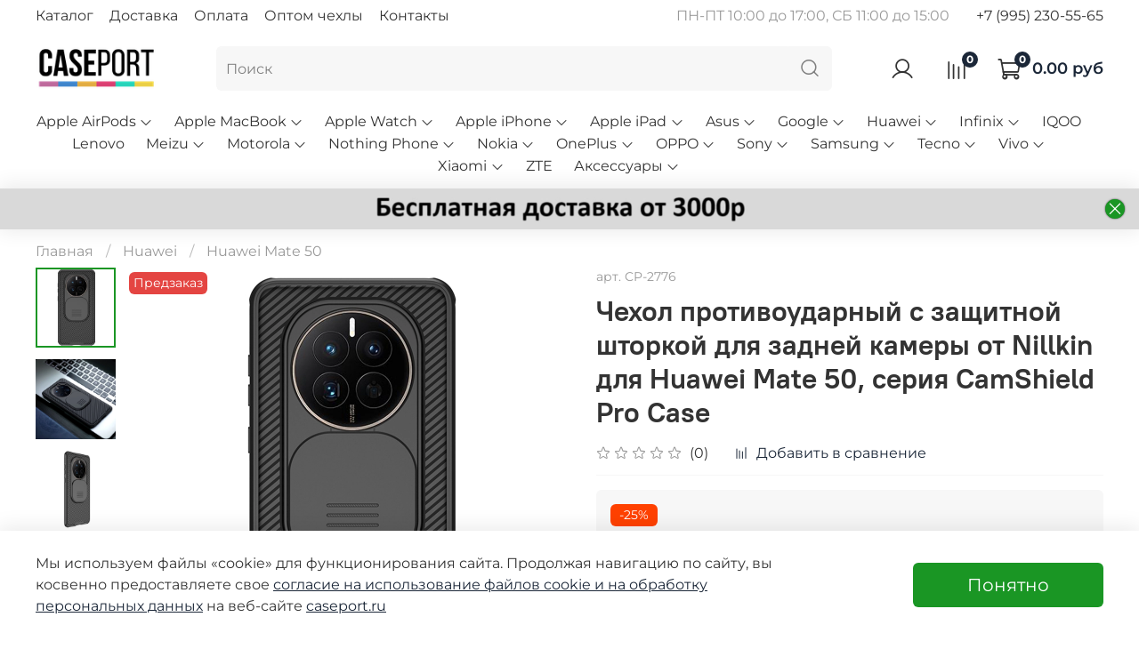

--- FILE ---
content_type: text/html; charset=utf-8
request_url: https://www.google.com/recaptcha/api2/anchor?ar=1&k=6LfXhUEmAAAAAOGNQm5_a2Ach-HWlFKD3Sq7vfFj&co=aHR0cHM6Ly9jYXNlcG9ydC5ydTo0NDM.&hl=ru&v=PoyoqOPhxBO7pBk68S4YbpHZ&size=normal&anchor-ms=20000&execute-ms=30000&cb=a69t9oood8lh
body_size: 49382
content:
<!DOCTYPE HTML><html dir="ltr" lang="ru"><head><meta http-equiv="Content-Type" content="text/html; charset=UTF-8">
<meta http-equiv="X-UA-Compatible" content="IE=edge">
<title>reCAPTCHA</title>
<style type="text/css">
/* cyrillic-ext */
@font-face {
  font-family: 'Roboto';
  font-style: normal;
  font-weight: 400;
  font-stretch: 100%;
  src: url(//fonts.gstatic.com/s/roboto/v48/KFO7CnqEu92Fr1ME7kSn66aGLdTylUAMa3GUBHMdazTgWw.woff2) format('woff2');
  unicode-range: U+0460-052F, U+1C80-1C8A, U+20B4, U+2DE0-2DFF, U+A640-A69F, U+FE2E-FE2F;
}
/* cyrillic */
@font-face {
  font-family: 'Roboto';
  font-style: normal;
  font-weight: 400;
  font-stretch: 100%;
  src: url(//fonts.gstatic.com/s/roboto/v48/KFO7CnqEu92Fr1ME7kSn66aGLdTylUAMa3iUBHMdazTgWw.woff2) format('woff2');
  unicode-range: U+0301, U+0400-045F, U+0490-0491, U+04B0-04B1, U+2116;
}
/* greek-ext */
@font-face {
  font-family: 'Roboto';
  font-style: normal;
  font-weight: 400;
  font-stretch: 100%;
  src: url(//fonts.gstatic.com/s/roboto/v48/KFO7CnqEu92Fr1ME7kSn66aGLdTylUAMa3CUBHMdazTgWw.woff2) format('woff2');
  unicode-range: U+1F00-1FFF;
}
/* greek */
@font-face {
  font-family: 'Roboto';
  font-style: normal;
  font-weight: 400;
  font-stretch: 100%;
  src: url(//fonts.gstatic.com/s/roboto/v48/KFO7CnqEu92Fr1ME7kSn66aGLdTylUAMa3-UBHMdazTgWw.woff2) format('woff2');
  unicode-range: U+0370-0377, U+037A-037F, U+0384-038A, U+038C, U+038E-03A1, U+03A3-03FF;
}
/* math */
@font-face {
  font-family: 'Roboto';
  font-style: normal;
  font-weight: 400;
  font-stretch: 100%;
  src: url(//fonts.gstatic.com/s/roboto/v48/KFO7CnqEu92Fr1ME7kSn66aGLdTylUAMawCUBHMdazTgWw.woff2) format('woff2');
  unicode-range: U+0302-0303, U+0305, U+0307-0308, U+0310, U+0312, U+0315, U+031A, U+0326-0327, U+032C, U+032F-0330, U+0332-0333, U+0338, U+033A, U+0346, U+034D, U+0391-03A1, U+03A3-03A9, U+03B1-03C9, U+03D1, U+03D5-03D6, U+03F0-03F1, U+03F4-03F5, U+2016-2017, U+2034-2038, U+203C, U+2040, U+2043, U+2047, U+2050, U+2057, U+205F, U+2070-2071, U+2074-208E, U+2090-209C, U+20D0-20DC, U+20E1, U+20E5-20EF, U+2100-2112, U+2114-2115, U+2117-2121, U+2123-214F, U+2190, U+2192, U+2194-21AE, U+21B0-21E5, U+21F1-21F2, U+21F4-2211, U+2213-2214, U+2216-22FF, U+2308-230B, U+2310, U+2319, U+231C-2321, U+2336-237A, U+237C, U+2395, U+239B-23B7, U+23D0, U+23DC-23E1, U+2474-2475, U+25AF, U+25B3, U+25B7, U+25BD, U+25C1, U+25CA, U+25CC, U+25FB, U+266D-266F, U+27C0-27FF, U+2900-2AFF, U+2B0E-2B11, U+2B30-2B4C, U+2BFE, U+3030, U+FF5B, U+FF5D, U+1D400-1D7FF, U+1EE00-1EEFF;
}
/* symbols */
@font-face {
  font-family: 'Roboto';
  font-style: normal;
  font-weight: 400;
  font-stretch: 100%;
  src: url(//fonts.gstatic.com/s/roboto/v48/KFO7CnqEu92Fr1ME7kSn66aGLdTylUAMaxKUBHMdazTgWw.woff2) format('woff2');
  unicode-range: U+0001-000C, U+000E-001F, U+007F-009F, U+20DD-20E0, U+20E2-20E4, U+2150-218F, U+2190, U+2192, U+2194-2199, U+21AF, U+21E6-21F0, U+21F3, U+2218-2219, U+2299, U+22C4-22C6, U+2300-243F, U+2440-244A, U+2460-24FF, U+25A0-27BF, U+2800-28FF, U+2921-2922, U+2981, U+29BF, U+29EB, U+2B00-2BFF, U+4DC0-4DFF, U+FFF9-FFFB, U+10140-1018E, U+10190-1019C, U+101A0, U+101D0-101FD, U+102E0-102FB, U+10E60-10E7E, U+1D2C0-1D2D3, U+1D2E0-1D37F, U+1F000-1F0FF, U+1F100-1F1AD, U+1F1E6-1F1FF, U+1F30D-1F30F, U+1F315, U+1F31C, U+1F31E, U+1F320-1F32C, U+1F336, U+1F378, U+1F37D, U+1F382, U+1F393-1F39F, U+1F3A7-1F3A8, U+1F3AC-1F3AF, U+1F3C2, U+1F3C4-1F3C6, U+1F3CA-1F3CE, U+1F3D4-1F3E0, U+1F3ED, U+1F3F1-1F3F3, U+1F3F5-1F3F7, U+1F408, U+1F415, U+1F41F, U+1F426, U+1F43F, U+1F441-1F442, U+1F444, U+1F446-1F449, U+1F44C-1F44E, U+1F453, U+1F46A, U+1F47D, U+1F4A3, U+1F4B0, U+1F4B3, U+1F4B9, U+1F4BB, U+1F4BF, U+1F4C8-1F4CB, U+1F4D6, U+1F4DA, U+1F4DF, U+1F4E3-1F4E6, U+1F4EA-1F4ED, U+1F4F7, U+1F4F9-1F4FB, U+1F4FD-1F4FE, U+1F503, U+1F507-1F50B, U+1F50D, U+1F512-1F513, U+1F53E-1F54A, U+1F54F-1F5FA, U+1F610, U+1F650-1F67F, U+1F687, U+1F68D, U+1F691, U+1F694, U+1F698, U+1F6AD, U+1F6B2, U+1F6B9-1F6BA, U+1F6BC, U+1F6C6-1F6CF, U+1F6D3-1F6D7, U+1F6E0-1F6EA, U+1F6F0-1F6F3, U+1F6F7-1F6FC, U+1F700-1F7FF, U+1F800-1F80B, U+1F810-1F847, U+1F850-1F859, U+1F860-1F887, U+1F890-1F8AD, U+1F8B0-1F8BB, U+1F8C0-1F8C1, U+1F900-1F90B, U+1F93B, U+1F946, U+1F984, U+1F996, U+1F9E9, U+1FA00-1FA6F, U+1FA70-1FA7C, U+1FA80-1FA89, U+1FA8F-1FAC6, U+1FACE-1FADC, U+1FADF-1FAE9, U+1FAF0-1FAF8, U+1FB00-1FBFF;
}
/* vietnamese */
@font-face {
  font-family: 'Roboto';
  font-style: normal;
  font-weight: 400;
  font-stretch: 100%;
  src: url(//fonts.gstatic.com/s/roboto/v48/KFO7CnqEu92Fr1ME7kSn66aGLdTylUAMa3OUBHMdazTgWw.woff2) format('woff2');
  unicode-range: U+0102-0103, U+0110-0111, U+0128-0129, U+0168-0169, U+01A0-01A1, U+01AF-01B0, U+0300-0301, U+0303-0304, U+0308-0309, U+0323, U+0329, U+1EA0-1EF9, U+20AB;
}
/* latin-ext */
@font-face {
  font-family: 'Roboto';
  font-style: normal;
  font-weight: 400;
  font-stretch: 100%;
  src: url(//fonts.gstatic.com/s/roboto/v48/KFO7CnqEu92Fr1ME7kSn66aGLdTylUAMa3KUBHMdazTgWw.woff2) format('woff2');
  unicode-range: U+0100-02BA, U+02BD-02C5, U+02C7-02CC, U+02CE-02D7, U+02DD-02FF, U+0304, U+0308, U+0329, U+1D00-1DBF, U+1E00-1E9F, U+1EF2-1EFF, U+2020, U+20A0-20AB, U+20AD-20C0, U+2113, U+2C60-2C7F, U+A720-A7FF;
}
/* latin */
@font-face {
  font-family: 'Roboto';
  font-style: normal;
  font-weight: 400;
  font-stretch: 100%;
  src: url(//fonts.gstatic.com/s/roboto/v48/KFO7CnqEu92Fr1ME7kSn66aGLdTylUAMa3yUBHMdazQ.woff2) format('woff2');
  unicode-range: U+0000-00FF, U+0131, U+0152-0153, U+02BB-02BC, U+02C6, U+02DA, U+02DC, U+0304, U+0308, U+0329, U+2000-206F, U+20AC, U+2122, U+2191, U+2193, U+2212, U+2215, U+FEFF, U+FFFD;
}
/* cyrillic-ext */
@font-face {
  font-family: 'Roboto';
  font-style: normal;
  font-weight: 500;
  font-stretch: 100%;
  src: url(//fonts.gstatic.com/s/roboto/v48/KFO7CnqEu92Fr1ME7kSn66aGLdTylUAMa3GUBHMdazTgWw.woff2) format('woff2');
  unicode-range: U+0460-052F, U+1C80-1C8A, U+20B4, U+2DE0-2DFF, U+A640-A69F, U+FE2E-FE2F;
}
/* cyrillic */
@font-face {
  font-family: 'Roboto';
  font-style: normal;
  font-weight: 500;
  font-stretch: 100%;
  src: url(//fonts.gstatic.com/s/roboto/v48/KFO7CnqEu92Fr1ME7kSn66aGLdTylUAMa3iUBHMdazTgWw.woff2) format('woff2');
  unicode-range: U+0301, U+0400-045F, U+0490-0491, U+04B0-04B1, U+2116;
}
/* greek-ext */
@font-face {
  font-family: 'Roboto';
  font-style: normal;
  font-weight: 500;
  font-stretch: 100%;
  src: url(//fonts.gstatic.com/s/roboto/v48/KFO7CnqEu92Fr1ME7kSn66aGLdTylUAMa3CUBHMdazTgWw.woff2) format('woff2');
  unicode-range: U+1F00-1FFF;
}
/* greek */
@font-face {
  font-family: 'Roboto';
  font-style: normal;
  font-weight: 500;
  font-stretch: 100%;
  src: url(//fonts.gstatic.com/s/roboto/v48/KFO7CnqEu92Fr1ME7kSn66aGLdTylUAMa3-UBHMdazTgWw.woff2) format('woff2');
  unicode-range: U+0370-0377, U+037A-037F, U+0384-038A, U+038C, U+038E-03A1, U+03A3-03FF;
}
/* math */
@font-face {
  font-family: 'Roboto';
  font-style: normal;
  font-weight: 500;
  font-stretch: 100%;
  src: url(//fonts.gstatic.com/s/roboto/v48/KFO7CnqEu92Fr1ME7kSn66aGLdTylUAMawCUBHMdazTgWw.woff2) format('woff2');
  unicode-range: U+0302-0303, U+0305, U+0307-0308, U+0310, U+0312, U+0315, U+031A, U+0326-0327, U+032C, U+032F-0330, U+0332-0333, U+0338, U+033A, U+0346, U+034D, U+0391-03A1, U+03A3-03A9, U+03B1-03C9, U+03D1, U+03D5-03D6, U+03F0-03F1, U+03F4-03F5, U+2016-2017, U+2034-2038, U+203C, U+2040, U+2043, U+2047, U+2050, U+2057, U+205F, U+2070-2071, U+2074-208E, U+2090-209C, U+20D0-20DC, U+20E1, U+20E5-20EF, U+2100-2112, U+2114-2115, U+2117-2121, U+2123-214F, U+2190, U+2192, U+2194-21AE, U+21B0-21E5, U+21F1-21F2, U+21F4-2211, U+2213-2214, U+2216-22FF, U+2308-230B, U+2310, U+2319, U+231C-2321, U+2336-237A, U+237C, U+2395, U+239B-23B7, U+23D0, U+23DC-23E1, U+2474-2475, U+25AF, U+25B3, U+25B7, U+25BD, U+25C1, U+25CA, U+25CC, U+25FB, U+266D-266F, U+27C0-27FF, U+2900-2AFF, U+2B0E-2B11, U+2B30-2B4C, U+2BFE, U+3030, U+FF5B, U+FF5D, U+1D400-1D7FF, U+1EE00-1EEFF;
}
/* symbols */
@font-face {
  font-family: 'Roboto';
  font-style: normal;
  font-weight: 500;
  font-stretch: 100%;
  src: url(//fonts.gstatic.com/s/roboto/v48/KFO7CnqEu92Fr1ME7kSn66aGLdTylUAMaxKUBHMdazTgWw.woff2) format('woff2');
  unicode-range: U+0001-000C, U+000E-001F, U+007F-009F, U+20DD-20E0, U+20E2-20E4, U+2150-218F, U+2190, U+2192, U+2194-2199, U+21AF, U+21E6-21F0, U+21F3, U+2218-2219, U+2299, U+22C4-22C6, U+2300-243F, U+2440-244A, U+2460-24FF, U+25A0-27BF, U+2800-28FF, U+2921-2922, U+2981, U+29BF, U+29EB, U+2B00-2BFF, U+4DC0-4DFF, U+FFF9-FFFB, U+10140-1018E, U+10190-1019C, U+101A0, U+101D0-101FD, U+102E0-102FB, U+10E60-10E7E, U+1D2C0-1D2D3, U+1D2E0-1D37F, U+1F000-1F0FF, U+1F100-1F1AD, U+1F1E6-1F1FF, U+1F30D-1F30F, U+1F315, U+1F31C, U+1F31E, U+1F320-1F32C, U+1F336, U+1F378, U+1F37D, U+1F382, U+1F393-1F39F, U+1F3A7-1F3A8, U+1F3AC-1F3AF, U+1F3C2, U+1F3C4-1F3C6, U+1F3CA-1F3CE, U+1F3D4-1F3E0, U+1F3ED, U+1F3F1-1F3F3, U+1F3F5-1F3F7, U+1F408, U+1F415, U+1F41F, U+1F426, U+1F43F, U+1F441-1F442, U+1F444, U+1F446-1F449, U+1F44C-1F44E, U+1F453, U+1F46A, U+1F47D, U+1F4A3, U+1F4B0, U+1F4B3, U+1F4B9, U+1F4BB, U+1F4BF, U+1F4C8-1F4CB, U+1F4D6, U+1F4DA, U+1F4DF, U+1F4E3-1F4E6, U+1F4EA-1F4ED, U+1F4F7, U+1F4F9-1F4FB, U+1F4FD-1F4FE, U+1F503, U+1F507-1F50B, U+1F50D, U+1F512-1F513, U+1F53E-1F54A, U+1F54F-1F5FA, U+1F610, U+1F650-1F67F, U+1F687, U+1F68D, U+1F691, U+1F694, U+1F698, U+1F6AD, U+1F6B2, U+1F6B9-1F6BA, U+1F6BC, U+1F6C6-1F6CF, U+1F6D3-1F6D7, U+1F6E0-1F6EA, U+1F6F0-1F6F3, U+1F6F7-1F6FC, U+1F700-1F7FF, U+1F800-1F80B, U+1F810-1F847, U+1F850-1F859, U+1F860-1F887, U+1F890-1F8AD, U+1F8B0-1F8BB, U+1F8C0-1F8C1, U+1F900-1F90B, U+1F93B, U+1F946, U+1F984, U+1F996, U+1F9E9, U+1FA00-1FA6F, U+1FA70-1FA7C, U+1FA80-1FA89, U+1FA8F-1FAC6, U+1FACE-1FADC, U+1FADF-1FAE9, U+1FAF0-1FAF8, U+1FB00-1FBFF;
}
/* vietnamese */
@font-face {
  font-family: 'Roboto';
  font-style: normal;
  font-weight: 500;
  font-stretch: 100%;
  src: url(//fonts.gstatic.com/s/roboto/v48/KFO7CnqEu92Fr1ME7kSn66aGLdTylUAMa3OUBHMdazTgWw.woff2) format('woff2');
  unicode-range: U+0102-0103, U+0110-0111, U+0128-0129, U+0168-0169, U+01A0-01A1, U+01AF-01B0, U+0300-0301, U+0303-0304, U+0308-0309, U+0323, U+0329, U+1EA0-1EF9, U+20AB;
}
/* latin-ext */
@font-face {
  font-family: 'Roboto';
  font-style: normal;
  font-weight: 500;
  font-stretch: 100%;
  src: url(//fonts.gstatic.com/s/roboto/v48/KFO7CnqEu92Fr1ME7kSn66aGLdTylUAMa3KUBHMdazTgWw.woff2) format('woff2');
  unicode-range: U+0100-02BA, U+02BD-02C5, U+02C7-02CC, U+02CE-02D7, U+02DD-02FF, U+0304, U+0308, U+0329, U+1D00-1DBF, U+1E00-1E9F, U+1EF2-1EFF, U+2020, U+20A0-20AB, U+20AD-20C0, U+2113, U+2C60-2C7F, U+A720-A7FF;
}
/* latin */
@font-face {
  font-family: 'Roboto';
  font-style: normal;
  font-weight: 500;
  font-stretch: 100%;
  src: url(//fonts.gstatic.com/s/roboto/v48/KFO7CnqEu92Fr1ME7kSn66aGLdTylUAMa3yUBHMdazQ.woff2) format('woff2');
  unicode-range: U+0000-00FF, U+0131, U+0152-0153, U+02BB-02BC, U+02C6, U+02DA, U+02DC, U+0304, U+0308, U+0329, U+2000-206F, U+20AC, U+2122, U+2191, U+2193, U+2212, U+2215, U+FEFF, U+FFFD;
}
/* cyrillic-ext */
@font-face {
  font-family: 'Roboto';
  font-style: normal;
  font-weight: 900;
  font-stretch: 100%;
  src: url(//fonts.gstatic.com/s/roboto/v48/KFO7CnqEu92Fr1ME7kSn66aGLdTylUAMa3GUBHMdazTgWw.woff2) format('woff2');
  unicode-range: U+0460-052F, U+1C80-1C8A, U+20B4, U+2DE0-2DFF, U+A640-A69F, U+FE2E-FE2F;
}
/* cyrillic */
@font-face {
  font-family: 'Roboto';
  font-style: normal;
  font-weight: 900;
  font-stretch: 100%;
  src: url(//fonts.gstatic.com/s/roboto/v48/KFO7CnqEu92Fr1ME7kSn66aGLdTylUAMa3iUBHMdazTgWw.woff2) format('woff2');
  unicode-range: U+0301, U+0400-045F, U+0490-0491, U+04B0-04B1, U+2116;
}
/* greek-ext */
@font-face {
  font-family: 'Roboto';
  font-style: normal;
  font-weight: 900;
  font-stretch: 100%;
  src: url(//fonts.gstatic.com/s/roboto/v48/KFO7CnqEu92Fr1ME7kSn66aGLdTylUAMa3CUBHMdazTgWw.woff2) format('woff2');
  unicode-range: U+1F00-1FFF;
}
/* greek */
@font-face {
  font-family: 'Roboto';
  font-style: normal;
  font-weight: 900;
  font-stretch: 100%;
  src: url(//fonts.gstatic.com/s/roboto/v48/KFO7CnqEu92Fr1ME7kSn66aGLdTylUAMa3-UBHMdazTgWw.woff2) format('woff2');
  unicode-range: U+0370-0377, U+037A-037F, U+0384-038A, U+038C, U+038E-03A1, U+03A3-03FF;
}
/* math */
@font-face {
  font-family: 'Roboto';
  font-style: normal;
  font-weight: 900;
  font-stretch: 100%;
  src: url(//fonts.gstatic.com/s/roboto/v48/KFO7CnqEu92Fr1ME7kSn66aGLdTylUAMawCUBHMdazTgWw.woff2) format('woff2');
  unicode-range: U+0302-0303, U+0305, U+0307-0308, U+0310, U+0312, U+0315, U+031A, U+0326-0327, U+032C, U+032F-0330, U+0332-0333, U+0338, U+033A, U+0346, U+034D, U+0391-03A1, U+03A3-03A9, U+03B1-03C9, U+03D1, U+03D5-03D6, U+03F0-03F1, U+03F4-03F5, U+2016-2017, U+2034-2038, U+203C, U+2040, U+2043, U+2047, U+2050, U+2057, U+205F, U+2070-2071, U+2074-208E, U+2090-209C, U+20D0-20DC, U+20E1, U+20E5-20EF, U+2100-2112, U+2114-2115, U+2117-2121, U+2123-214F, U+2190, U+2192, U+2194-21AE, U+21B0-21E5, U+21F1-21F2, U+21F4-2211, U+2213-2214, U+2216-22FF, U+2308-230B, U+2310, U+2319, U+231C-2321, U+2336-237A, U+237C, U+2395, U+239B-23B7, U+23D0, U+23DC-23E1, U+2474-2475, U+25AF, U+25B3, U+25B7, U+25BD, U+25C1, U+25CA, U+25CC, U+25FB, U+266D-266F, U+27C0-27FF, U+2900-2AFF, U+2B0E-2B11, U+2B30-2B4C, U+2BFE, U+3030, U+FF5B, U+FF5D, U+1D400-1D7FF, U+1EE00-1EEFF;
}
/* symbols */
@font-face {
  font-family: 'Roboto';
  font-style: normal;
  font-weight: 900;
  font-stretch: 100%;
  src: url(//fonts.gstatic.com/s/roboto/v48/KFO7CnqEu92Fr1ME7kSn66aGLdTylUAMaxKUBHMdazTgWw.woff2) format('woff2');
  unicode-range: U+0001-000C, U+000E-001F, U+007F-009F, U+20DD-20E0, U+20E2-20E4, U+2150-218F, U+2190, U+2192, U+2194-2199, U+21AF, U+21E6-21F0, U+21F3, U+2218-2219, U+2299, U+22C4-22C6, U+2300-243F, U+2440-244A, U+2460-24FF, U+25A0-27BF, U+2800-28FF, U+2921-2922, U+2981, U+29BF, U+29EB, U+2B00-2BFF, U+4DC0-4DFF, U+FFF9-FFFB, U+10140-1018E, U+10190-1019C, U+101A0, U+101D0-101FD, U+102E0-102FB, U+10E60-10E7E, U+1D2C0-1D2D3, U+1D2E0-1D37F, U+1F000-1F0FF, U+1F100-1F1AD, U+1F1E6-1F1FF, U+1F30D-1F30F, U+1F315, U+1F31C, U+1F31E, U+1F320-1F32C, U+1F336, U+1F378, U+1F37D, U+1F382, U+1F393-1F39F, U+1F3A7-1F3A8, U+1F3AC-1F3AF, U+1F3C2, U+1F3C4-1F3C6, U+1F3CA-1F3CE, U+1F3D4-1F3E0, U+1F3ED, U+1F3F1-1F3F3, U+1F3F5-1F3F7, U+1F408, U+1F415, U+1F41F, U+1F426, U+1F43F, U+1F441-1F442, U+1F444, U+1F446-1F449, U+1F44C-1F44E, U+1F453, U+1F46A, U+1F47D, U+1F4A3, U+1F4B0, U+1F4B3, U+1F4B9, U+1F4BB, U+1F4BF, U+1F4C8-1F4CB, U+1F4D6, U+1F4DA, U+1F4DF, U+1F4E3-1F4E6, U+1F4EA-1F4ED, U+1F4F7, U+1F4F9-1F4FB, U+1F4FD-1F4FE, U+1F503, U+1F507-1F50B, U+1F50D, U+1F512-1F513, U+1F53E-1F54A, U+1F54F-1F5FA, U+1F610, U+1F650-1F67F, U+1F687, U+1F68D, U+1F691, U+1F694, U+1F698, U+1F6AD, U+1F6B2, U+1F6B9-1F6BA, U+1F6BC, U+1F6C6-1F6CF, U+1F6D3-1F6D7, U+1F6E0-1F6EA, U+1F6F0-1F6F3, U+1F6F7-1F6FC, U+1F700-1F7FF, U+1F800-1F80B, U+1F810-1F847, U+1F850-1F859, U+1F860-1F887, U+1F890-1F8AD, U+1F8B0-1F8BB, U+1F8C0-1F8C1, U+1F900-1F90B, U+1F93B, U+1F946, U+1F984, U+1F996, U+1F9E9, U+1FA00-1FA6F, U+1FA70-1FA7C, U+1FA80-1FA89, U+1FA8F-1FAC6, U+1FACE-1FADC, U+1FADF-1FAE9, U+1FAF0-1FAF8, U+1FB00-1FBFF;
}
/* vietnamese */
@font-face {
  font-family: 'Roboto';
  font-style: normal;
  font-weight: 900;
  font-stretch: 100%;
  src: url(//fonts.gstatic.com/s/roboto/v48/KFO7CnqEu92Fr1ME7kSn66aGLdTylUAMa3OUBHMdazTgWw.woff2) format('woff2');
  unicode-range: U+0102-0103, U+0110-0111, U+0128-0129, U+0168-0169, U+01A0-01A1, U+01AF-01B0, U+0300-0301, U+0303-0304, U+0308-0309, U+0323, U+0329, U+1EA0-1EF9, U+20AB;
}
/* latin-ext */
@font-face {
  font-family: 'Roboto';
  font-style: normal;
  font-weight: 900;
  font-stretch: 100%;
  src: url(//fonts.gstatic.com/s/roboto/v48/KFO7CnqEu92Fr1ME7kSn66aGLdTylUAMa3KUBHMdazTgWw.woff2) format('woff2');
  unicode-range: U+0100-02BA, U+02BD-02C5, U+02C7-02CC, U+02CE-02D7, U+02DD-02FF, U+0304, U+0308, U+0329, U+1D00-1DBF, U+1E00-1E9F, U+1EF2-1EFF, U+2020, U+20A0-20AB, U+20AD-20C0, U+2113, U+2C60-2C7F, U+A720-A7FF;
}
/* latin */
@font-face {
  font-family: 'Roboto';
  font-style: normal;
  font-weight: 900;
  font-stretch: 100%;
  src: url(//fonts.gstatic.com/s/roboto/v48/KFO7CnqEu92Fr1ME7kSn66aGLdTylUAMa3yUBHMdazQ.woff2) format('woff2');
  unicode-range: U+0000-00FF, U+0131, U+0152-0153, U+02BB-02BC, U+02C6, U+02DA, U+02DC, U+0304, U+0308, U+0329, U+2000-206F, U+20AC, U+2122, U+2191, U+2193, U+2212, U+2215, U+FEFF, U+FFFD;
}

</style>
<link rel="stylesheet" type="text/css" href="https://www.gstatic.com/recaptcha/releases/PoyoqOPhxBO7pBk68S4YbpHZ/styles__ltr.css">
<script nonce="shUUFCr1NEXO-dSRcooL6A" type="text/javascript">window['__recaptcha_api'] = 'https://www.google.com/recaptcha/api2/';</script>
<script type="text/javascript" src="https://www.gstatic.com/recaptcha/releases/PoyoqOPhxBO7pBk68S4YbpHZ/recaptcha__ru.js" nonce="shUUFCr1NEXO-dSRcooL6A">
      
    </script></head>
<body><div id="rc-anchor-alert" class="rc-anchor-alert"></div>
<input type="hidden" id="recaptcha-token" value="[base64]">
<script type="text/javascript" nonce="shUUFCr1NEXO-dSRcooL6A">
      recaptcha.anchor.Main.init("[\x22ainput\x22,[\x22bgdata\x22,\x22\x22,\[base64]/[base64]/MjU1Ong/[base64]/[base64]/[base64]/[base64]/[base64]/[base64]/[base64]/[base64]/[base64]/[base64]/[base64]/[base64]/[base64]/[base64]/[base64]\\u003d\x22,\[base64]\\u003d\\u003d\x22,\x22fcKsYRvCo1BbwoTDmBnCpVrDuzQnwqzDt8Kwwo7DiHFsXsOSw5QxMww/woVJw6wZK8O2w7MRwo0WIHtvwo5JXsK0w4bDksOhw4IyJsOxw7XDksOQwpQZDzXClsKlVcKVXyHDny86wqnDqzHChSJCwpzCg8KYFsKBNwnCmcKjwqw2MsOFw4/[base64]/CksKbw7ZUw4h1w41MTm3DoXzDhsKHa8Ocw5kEw7HDnU7Dg8O4OHE5HsOwK8K8KHzCsMOPPjofOsOfwo5OHHjDkklHwo8Ka8K+B043w4/DtnvDlsO1wpBCD8OZwqDCqGkCw7tCTsOxJBzCgFXDuHUVZTfCpMOAw7PDmC4ca1EAIcKHwrIBwqtMw4LDqHU7KhHCkhHDvsK6WyLDoMOHwqYkw60lwpY+wqJoQMKVZnxDfMK/wqzCkTo5w4vDhsOwwppEWMK/A8Ojw68kwobCpCDCnMKJw7fCqsO9wrRRw7fDq8KaRTJyw7TCq8K2w4cXe8O5aAI3w68rSUDDpsOCw6t3d8ObUQ15w6PChllKI0hQLcKCwp/DhXNfw4YFVsKjBcORwrjDnmbCpgbCn8OEfsOAbBLCk8KfwpfCgWMkwpN2w4E0EcKNwrEVfDLCk2MdcRdkS8KgwpHCgApPeHEQwo/CgcKlb8OxwqrDiE7DsmzCgsO8wqkqbAh8w4cOCcKFG8O0w4DDjXIfI8KXwrdiMMODwoXDi0HDjlnCrmkhWcOYwpMRwrlywqxaWnHDq8OLfFJ+MMK1eWwZwpghP1jCqMKQwpsxZ8Opwq4lwpvDq8Kdw64Mw5fDshbCmsOzwpADw6/DisK+wrp4wrEZTsKeB8KRPi9Wwq7Dr8OFw5vDkxTDpSgZwqTDoDYRHMOiLHguw58bwpd8KBHCoHpCw4RBwpXCssK/wqDChHk1NcKZw4rCosK/CcO7KcOZw4IuwpTCmsOVX8OJa8OHe8KbbQ3CjTthw5TDn8KUw5/DqDTCs8OOwrl3IlHCu21Rw4pXXXPCmQ3DtsO+dXBXcMK5J8KawrXDj2hEw5/CnxvDlwTDqMO0wqAoagPCk8KUQjhLwoYBw7Muw7nCk8KvRQRxw6fCv8Oow59YQErDqsOBw6bDim1Fw7PDo8KIJxQyc8OPB8OswoPCjDzDrsOcwqnCtsOrLsOEc8OqJcOiw7/ChXPDr1dcwrDCgmNScmwtwr15X1sRwpzCulbDm8KJJcOqWMO/[base64]/CuXTDrx4Tw54FQcOtRsKqw7p+f8KvwqjCvMKhw6wNNlPDucOSH01FdsKNX8OlcAfCpXbChMO1w7EbEWLCpRZ8wqY/DMOhWHxrwqfCgcKWLMKPwpTDhwdVJ8OsQ3s5ZcK0ehDDpMKbTVbCj8Kaw7ZyaMKZwrDCocO2PFw/bSXDtwk2Z8K9UzXCi8KLwoTCiMORH8Ktw4lwMcKjUMKGZ3YVCB7DqQlbw4AVwpzDh8KGOcORdsO2UH1sYT3CuiMzwqLCtDLDlxZDUWA6w5BnUMKBw7MAAA7CrsKDY8KmHcKeK8KBRSRdPRzCpnnDv8OsbsKXcsOMw6/ChTzCuMKlZgI8IEbCpcKjVTUgE0IlE8KTw6/DghfCnxvDiTwjwqEawpfDuAXCsg9LV8Olw5bDm2HDhsK2GB/[base64]/DjgMFesOZNcKhw4/[base64]/[base64]/Dq8OyPcKmS8K0wr3DlMOawpMbeMOEY8KfdcOqwq8bw5I4QBtgX07DlMKTBXLDiMOKw75bw6rDrMOsQUXDpncqw6TCoAQkb2wdKMO4fMKhZTBZwqfDuSdWw6TCoXNoPsKOMC7DpMOgw5Uuwr1xw4obw4fCp8KUwrrDnG/ChWknw40rfMONZXrDn8OSMcO0LQ/[base64]/Cn8O1w4TCmEE0U8Kywrl/[base64]/[base64]/[base64]/CjmUYEnt8Z8OCw4TDtyJAOcOUw7FLw7nDq8Ogw7dDwrVdFcOJQcKFJS/DssK1w5ltMcKIw7VMwqfCqjXDhcOfJzLCl1ozUxXCvMOOO8K2woM/w7TDl8OXw6nCk8KCJcOrwqZMw4jCpD/[base64]/wonCnsOhwqfCqQ02wrhxwq7CjifDnMKNax9BwpBfw65uBWzDiMOHRUXDmjk5w4Naw5IHZ8OMYBcNw4TCl8K6GcKlw6tnwol/VwdeejTDmwYyCMOQOBfDlMOQSsKle24EM8O6BsOuw5fDphDChsOIwoI4wpVgMgACw4/CkHEdf8O5wosDwrfCicKeL0sMw4bDtCtwwrDDpANRIHLClEfDssO3ak5Sw7bDpMO3w7otwrfCq2HCnWLCon3DvXo6Ig3CgcKlw7BSGsKMGBxmw7AXw7Arw7/DnycxN8Ohw6XDg8KIwqDDisKnGsOsKsObI8ORdMKGMsKxw4jCl8OJSsKER09PwpfCpMKZNcKrWcOXbRPDikzCm8OIwprDicOtEgp9w7/DvsODwo1gw5bCisOawqrDocKhDmvDs0rCrEnDmVLCtsKsPUzDo1oYTcOdw4QLNcOkSMOVw60ww7TDmFPDrBBkw7TCrcOawpYhecKcIXA4CMOTFH7CoyDChMO+ViM8U8KARTIhwqJOQTHDmEwzK3DCpcOUwpoHSUDCvFTCm3zDhSYhw6IPw5nDmcKhwrHCusKzw5/DhkfCm8O9DEDCv8KuEsK5wod7HsK1acOUw6UXw685DR/DjyzDoAw7KcKvWGHCoizDnCodLjUtw7sfw4QXwq07w4TCvzbDnsOOwrwWIsKDOR/Chw8NwpLDjcOaWmN4bsOgAsOVQW7DrcORGCozw5QHPsKOScKPPlhLZsOpw63DrgB0wpMNw6DCiF/CnSPCkxgmNWnCg8OqwoLCtcKZSh/[base64]/DqC8dKmnDoADDjCAnwocSDw5rBjAqJVTCgMKfO8OAWMK6w53DoDrCqijDq8OCwrHDhnFCw7/CgcO9w6gTJMKZccO+wrXCvxDCmADDhhEtasK2ZmTDpxN3KMKzw6oswqpyf8KcTBkSw7PCqRtFbxgdw7fDhMK7IDXCrsO7woLDlsKGw6cYGnBPwrnCjsKbw5V+D8KMw6rDqcK1JcKHw6jCvcKewo/CkU0WHsOjwoJTw5JPIcK5wqnCuMKLFwrCt8OPdA3CjMKpKhzCrsKSwoTCqn7CpBXCgsOJw5xaw4DCncOrMjnDkSjCkW/DscOswq/DvTbDs0sqw4YgBMOYZsO4w7rDmRbDv1rDjTLDkjdbGlkRwpUGwobClyUoQsOPAcOcw45RXwgTwrw5fWHDow3Dm8OTw6jDrcK+wqhOwqEpw4xNUsOJwqg1woTDq8KFw7ovw7bCucK/dsOpa8O5HMOSaRU9wq5DwqdmDMOHw4EOAh/DnsKVD8KQQSbCicO/wp7DrhjCs8Kqw5o+wogmwrI1w4PCsQElJMKAdWUhBsKcwqQpFwAEw4DCoAHCmmJWw6fDlE/[base64]/[base64]/CqMKTEQjDvTzDn8KVLivDjlrDosKtw58tUMOeVwxCw6kJw4/CpsKQw4x3WAQdw5fDm8KtIcOmwr/DkcO9w4V4wrUULz9AIQPCnMKrfXnChcOzwqzCh3jCjyPCv8KKDcKkw48IwqfCnysoOzdVw6nDsgjDrsKSw5HCtDY0wo8Tw5N+TMOVw5XCr8OcFcOgwoohw4Mhw4ULGhRjWFTDjXLCm3fDgcODMsKXNDkMw51JOMOUcBRQw4TDiMKyfUHCrsKkMmV9aMKSC8OYLH/Dml8Lw6BNLWvDlSoECkzCjsOqEsOVw67Dt3kAw5kKw7UCwp/[base64]/GMOrw59Lw506U8OsGjc9w4jDqS4dw73CiGgcwrPDkQ3CtX8pw5vDtcORwoAKORTDnMOmwokAK8O7V8Khw5ItJcOEFGoBcVXDicOOWcO4GMOVNSt3asOiLMKwXFdqEAvDscOMw7RQXMObbnoLHk5zw7nCi8ODTX/DuwPCryrCmwPCk8Kuwq8aDMOOwrnCsxrCnMKrYxfDpXc8axZBasKPbcKEdhHDiQhaw70lMQrDtsKgw4zCqMOiPBoPw5rDsm5pQzPDu8KfwpDCqcOiw6bDpsKPwrvDvcOGwpVMQ1TCtMKLF2ogF8OAw6EYw4XDt8KGw77CtUDDh8O/wrTCocKww44zP8OadELDv8KBJcKqZcODwq/DjzoRw5JSwqcrfsKiJSnCi8Ktw5rCtlvDj8Ozw4vDg8O2cRx2w5XCuMOMw6vCjl9lwrtbScOUwrkIFMOUwo16wplYV05/c0bDtSVZeQV1w6l8wq3DmsKwwovDviEUwpdDwpg/IU0Ewq/DlsO6ccOoAsKoM8KjKTMmwq8lw5jDpH3CjhTCu1MWH8K1wph7CMOFwqFUwqHDhEXDpEUhwqPDhMKsw77DksOIS8OtwqHDjsO7wph0ZMKqWAF3w5DCm8KVw6zClVMkWzF+G8KfH0zCtcK7XBnDm8KKw7/Dn8KPwpvCj8OHc8Ktw77DnMO+MsK9RsKRw5AFLg7DvHoQNcO7w4LDkMKXBMOhYcO8wr4nIHrDvjPDphEfJgloKSJJZwBWwpUCwqARw77Ci8OkcsOEw6XConxOFi4+AsKtLjrDp8O8wrfCp8K4eSDCgsO2DiXDjMKeCinDtRZuw5/Csi0RwqvDvyRfeTLDhcOmN20XLXJMwo3DpB1+GncswpdEN8OZwolRW8K1wrU8w6oOZcOvwqfDk0Mdwr7DimbCm8OSdCPDisK4Y8Oub8KZwoXDlcKoKX8yw7DDqyZVO8Kiwp4JZDvDrgwvwpBBeUgIw7jCpUFEwrTDjcOqFcK3wobCqDXDvmUzw4/[base64]/[base64]/Dmj3ClHl5wrXCgg1XK3zDiihowpDCtG3DkMOJZDx7N8O2wrLCn8OmwqJYAMKIw7nDiC7Ctz7CuXt9w7YwcFwFwp1YwrIEwocPCMKTeg/DqMOfXQnDr2zCriHCpMK7RD84w7fCnMOGSBHDt8K5aMKbwpQtdcO+w4M5WX5/BzkMwpTDp8Ogc8K6wrTDnMO2fcOvw4BhAcO6FGfCjWDDsmvCrcOUwrDDmhc8wqVeDcK6H8KiGMKENMOYRWTCmsOvw5UxIBDCsB5Mw7/DkwhTw61tXlV2w7cVw7dOw5rCtMKiTMO3dB4CwqkjGsKowqjCoMONU2DCjE8Yw5YXw6HDgcKcFUjDk8K/eAPDqMO1wpnCosOowqTCq8K6UcOJCHTDkcKLLcKuwqknAj3DpMOowq0MU8KbwqXDpz8nRcOQesKRwpnCgsK/EAfCh8OsAMKCw4XCjgnDmjvDr8OQNCoaw7jDk8OdZ34mw79nwocfPMO8wrRga8KHwo7DlRXChx4zOsKFw6LCtT5Hw73CuDprw5V7w6AswrU6IFnCjCvCk0/ChsOPfcOMTMKew4XCn8Oywp1vwq/CssKhG8KTwptUw7tsEhAZI0AhwqnCvsKYJCnDtcKbccKMVcKaCVPChcOtwrrDiyo3MQ3Dn8KPQ8Owwp4lXhLDkkN9wr3DozjCoX/[base64]/wqUgworDssKFwo3CmVMHw4Idw7nDtGbDpXhMM3EfDsOMw4DCisO1B8KBOcOtTsOJcn5NXBpLX8KSwqMvbCnDt8K8woTCm3gpw4PCtkxUAMOmRQrDucK8w5DDosOMBgd/M8OSbl3CnQssw6XCn8KldsKNw6zCv1jCmB7CvnnDsDHCtMO6wqHDmsKgw4crwqPDh0nDq8OmIBpRw7MrwqfDh8OAwr/CrMOnwo1jwrnDsMKYKFTCnmrClFRaPMOzW8OBAGJ7A1bDlV8JwqMzwqvDvH4CwpQ6w5JsGzXDksKpwp7Dv8Osa8O+HcO6SVvDiH7Dg0fCvsKjAVbCuMK0Oh8GwqfCvUbDkcKJwofDgBTCpno/wop8dcOBcnUcwploHwfChMOww6FDw4ICXATDn2NMwoMBwqPDrGrDnsKpw65TKy7CsznCvsK5EcKVw7wyw4kFPcOhw5HChlbDqT7DisOWacOubynDgUYXfcOzKQFDw47CrMOgCy/DjcOMw7V4bhTDscK9w4LDjcOWw75yJQvDjE3Dm8O2DwVySMO4RsKhwpfCm8KQCwgTwoclw6TCvsOhTcKpZMKLwqQNbCXDlj8OR8OiwpZkw4bDsMOqEMOmwqfDoikYdEzDucKpwqLCmgbDncOORcOHGMOaQBLDr8Ovwp/DiMOFwpLDqMKCLQ3DrShDwpYzccKsOcO8b1/CjjUFWzciwonCvRQrbhhjXsKuJsKBwqcbwqFsf8KJITDDkl/DucKTSRPDhxNnRsKawqLCsCfDv8KqwrllUgbDlcKxw5vCoQMNw6jCsAPDlcOYw6LDqwTDoHfDtMK8w71LHcO0IsK/w49LZ2rDghRzd8Kvw6lywoPClF7Dq3jCvMOJwpXDhhfCsMK5w4DCtMK8Y1dlM8KvwqzCqsOSE2jDuWfCmcKaBEnCi8KuCcO9w6LDoiDDoMKvw5/DoAdcw6Fcw5nDlcOcw67CoEFmIy/CjUDCuMKxJMKrZztmOw8/[base64]/CjnCssKrUcKawrTChTpbD8OCw6rCpMKhwoPCllXClsONMGxVIsOoOcKmXA5fZcO+CjHCkcK5LjsCw7kvXVRewqPCgcOIw4zDgsKYRy1jwqYUwpATw7XDkwkNwqMcwpHCiMO+aMKNwo/[base64]/Ci3Y9w7HCmsKnwqbDqy8QcMKFJ20gZRfDuWjDjmvCp8KXbMObekYWEsOswppaS8OWcMOwwpYSRsKmw4fDhsO6wr0KYC06UnF9wp3DsgZZBsOZTQ7DkcKZbQvDqzPCucKzw7Exw4/[base64]/[base64]/wo1XH8KFwqBzbcOBXhliwp9qwqLDmhHDh30wFz3Cs2XDvy9nw7ERwoHCp2MSw6/Dp8O5wqEvL3HDpi/Dg8OTNV/DssOZwrMOG8Orw4HDsBs+w7MKwqLCvcOFw7YuwplNPnXCizYsw69Nwq3DiMO1HWfDgkdfOmHCh8OiwpkLw7XCmhXDqcOQw7PCj8OZHl01w7Acw74kQMOBW8KtwpHCmcOiwrXCksOMw40uS2/DsFJxLGRkw6ZhJsKGw6NKwq9Uwp3Dn8Kqa8O0PzLCmiXDtW/[base64]/[base64]/OsO1TMOaEMOZw77DtwApd8K/bVoIw6TDhxLCgsOuwpTChT/[base64]/cxzDr8O1w67DjcOiEjVIw4IBCsKQw6BOwqkFDcO9w4DCgDAQw7thwoXDkAhvw75fwrPDnzDDsmPCnsO4w6PCgsK3a8Oqwo/DsSk7w7MQwqR7w5djfsOGw5ZkUFNUJxbDkkHCmcKDw7nCoj7Cn8KXPgjDlMKjw4LCqsKWw5rDusK7woYlwow4wp1lQSB4w7E0w4cOwoPDnQHCnWZQDxRow57DvGl1w6XDsMORwo/CpyUMaMK/w4s2wrDCksOafMKHaSrCqCnDpWnCtT0Zw6BowpTDjxB5ScOoccKbVMKaw5lVIHtkMBrDl8OCT2Ezwq3CgEXDvDfCjMOIZ8ODw6kvwqJtwpY4w6bCpwjCqiR+QzYrFVbCvw/DoDLCoApiBMKSwpsuwqPCi0XCl8KRw6HCssK/Y07Cu8K1wrwlwqLDkcKjwrEuQ8KWX8Ouwo3CjMOywrJJw6MAdsKpw7nDncKAKMKcwqw7OsKtw4gvaQDCsgHDucKUM8OEUsKUw6/[base64]/X8Kuwr1IWsOoAMOTLMOsDMK0w7nDmg7DmMOOQ017PMOLw55mw7zCuVJJHMKNwqIeZD/DhRt6NhZNGjbDqcOtwr/CuybCq8OGw6FAw6pfwpM0acKMwqg+w4VEw7zDgEV2YcKFw6oGw4sMw6zCqlIiKiXCrcOqCHAww4LCpcKLwp3Di2jCtsK8bzxeDhZ8w7skw5jCu0zCmU9ow68xcW7DmsKLQ8KwIMK8wr7Ds8OOwpjCpQLDgEMQw7nDhsKRwrZYY8OqF0jCp8KkD1/[base64]/FMKzSMOmwpZBw7TDgMO1wofDlzjDqsKVYAYEe8K0worDnsOQNsORw6/CoB4xw7gBw61QwqTDqEjDgsOEQcO0WsKyXcO6AcOjN8Ofw7vCsF3DpMKPw57ClFPCum/Cj2zCmgfDm8Oiwo0iPsOmbcKFDsKEwpF8w4Ndw4Yvw4ZDwoUlw4APW3ZeX8OHwqgVw4/[base64]/[base64]/[base64]/Cun4Pw5/Ch8O1wrPCtsOSw5zCqB1SwoItw4LCkcONw4zDjAXClMKDwqhUOX8FHAnDgElhRAvDuDnDvyZVVcKnwr7Dt3fCjl5nJcKdw5l+VMKCHifCqcKFwrxqNMOjOSvCk8OQwo/DucO4wpbCuw3CgFE4Sionw6HDvsOvFMKTM01TNMOEw61+w5LCksOgwqDDscKtwrbDicKVCGjCj0Jewo5Gw5zCncKoehXChwlVwq0Ow4jCjsKbw5/CvWERwrHCoy05woh2AXfDjsKNw4fDksOcEgFaU1x2wqnDksOqPgHDmEZxw4DCnUJ6wrXDucOfbmXCvT3CiSfCpTvCkMKxSsKdwrQZA8KEQcOwwoNPb8KKwotODsKMw61/[base64]/DjCzCtz9+wphDEQs/[base64]/CjsOsX1V9w4l+wrLCuUjCsMKUw784Nx/CnsK+wqjChRFvDcK/woXDvGnDo8Kuw7klw65TFnLCqsKUwo/Dp3rCgMOCd8O9HlRGworCuSwvTyQQwpZyw7vCocOvwqrDicOMwrLDqE/Cu8Klw78aw5sFw45tBMKsw6jCrV/Coj/CuzV4LsKQHMKrInMfw4IuT8OHwqwDw4JdUsKcw6wTwqN6ZMO4w65VEcOvN8OSw6kJwpQYGsOdwpROfh5sVVxEw5QVJgjDuHxdwqnDvG/DicKFcD/CmMKmwqrDpsOEwrQUwoZ2ChoWRDZrA8Kiw6R/a1UNwp1UZ8KywrXDpMOKeTbCv8KZw6t2DiTCqFodwpNnwpVsGMK1wr7CnBU6RsOjw4kfwrLDsWfCisOGOcKlGcOcPQvCokDCpsKQwq/ClDYwKsOlw4LDlsOQKlnDnMO0wqkzwo7DvcO0MsORwrvCi8KxwoHDv8OUw6DDr8KUXMOWw4nCvHViFhLCi8Kfw4jCtcO1NjYjE8Kue0Efwokgw7/[base64]/Cmn89SyJEwpZmw6EYIMKQLsKiD27CnsK4S8OvX8K7ZC7CmlhvLEUXw6BLw7E+DWUIAXEkw7XCusOnPcO/w6PDrcOdLcKww6/CkG8HQsKmw6cCwoF/NS3DsW/DlMK/[base64]/CrDnDjnorw6TCvWNOw7zCpDrDl05HwrbDpkvDhcOXSXXDnMOhwrVRXsKvJk4sBsK4w4BLw53Di8KRw6HClFUnX8O+w4rDr8KEwqVdwpB1RcKpXXDDukrDsMOZwpTCosKYwrJZw6rCu3/[base64]/CmsK+L2TCrDw5w6jClyoDO0HCvhl3csOGRkjChGMNw7HDqcK2wrpNckTCs2IPIcKOJcO2wpbDuhPCpRrDv8K/VMKew6zCscO/w59zAVzDvcKOe8Oiw48AEsKew7A8wp7DmMKZKsOVwoYrw5MwPMKFMEHDsMO2w5Rxw4LCgcK3w7fDl8KpPgrDnMKQYTfCtRTCj2/[base64]/CuMOnwqZuw5TCnGR6X8O8Sn1iX8OLw5vDv8OoPMKeBMOORsKuw6oTJUdPw4hpLnLCuzXClsKTw4c3wrMawqQ6IX7CtMKNbQZ5wrrDq8KdwqMOw47CjcO5wohXLgYqw71Bw6/[base64]/Ct1I1w7vChMOUCkvCmmXClhkfw7XCmjYMJMO4YcOWwrjCjUAzwp3DkHDDhmjCvHjDmlXCvwbDmsKTwpQDQsKkYz3DlGrCvcOrG8KKC0zDokTCulvDsi/CmsO5FiN0w6tdw5rDi8Kcw4fDoUnCpsO9w43CrcOwaifCpifDosOsLsKaasONWcO1bcKDw7HDscOnw7htR2rCvQ3CoMOFfcKswqfCj8OSAkM8X8O5wrlNch8mwplrGUzCicOlIsOOwr4UasKBw58lw4/DsMKsw4rDocOowpPCusKhS0TCrgEgwq/[base64]/IjJfwo9xwpzCjMObwprCpcOEIn7DiGHCvsOkw6Muwr5vwqQuw5E8w7d4wrbCr8O+bcKTdcOpfnk+wrXDgsKAw6DCu8OkwqNPw77CkMO/ZRcDGMK+JcOrM04FwozDlMORCMK5Zy40w4nCokfCn15cO8KMBDFrwrTCgsKLw4fDjUgowoYhw7vCr1jDmHnDtsO8wo/CkhwdX8K+wqfDix3CnRIFw4x7wrHDisK4DyBmw6UEwq/DksO/[base64]/CgyhzZ8K7wofDp8KewqFrXHs+wqYiT3zCnk1pwooGw6h/wqLCulbDt8OSwqXDtwHDoTFmwqLDjcO+WcOEEzbDlcObwrsjwrvCvDMXX8KxN8KLwr0kwqEow6Q5JcKXaiVMwpDDq8K6wrHCiXbDs8K8w6UJw5clQHgEwqFIJWhEI8KEwp/DmjPCm8O2AMKpwoF4wrLCgyVOwqrDrsKowrBfbcO4YsKywppDw7PDjcOoJcKINi4iw6gywrPCv8ORJMOUwrXCrMKMwrLCvSIoP8K0w4YXPh4yw7zCqhPDkmHCn8OmDxvCvCzDiMO8Ez9JbBg3cMKfw6Qlwp94HiPDkG0/w63CljUSwovCmTbDosOvUQIFwqYsc3oWw7tqTMKhbsKdw4dOLsOSBgbCkk0UHADDiMOsKcKeT0g/ZRrCtcO/LkTClVbCi3vDqkACwr/Dr8OFY8Oyw7bDvcOHw6rDkmB4w4LCqwLDpCjDhS1ww5svw5jDuMOGwq/Dl8OlecKsw5jCjcOgwrDDi1t5LD3Cs8KAVsOhw4V+XF5aw7RBI1PDvcKCw5zDnMORc3jCsDjDkkLCs8OKwpk+YAHDncOJw7J2wpnDr08iNMKrwrVJNiPDsCFIwpPCk8KYM8OTTMOGw7YlQsKzw4/Dk8OjwqFjaMKdw6bDpypeEsKJwrjCnHDCisKuViBGPcOQccKlw7tJXsKRw5ojRl8Rw4UowqELw4zCigrDnMKdMnsIwqQTwqNFwp9Cw79HFMO3acKka8KCwr04w7ERwo/DllkwwqRzw7/ClRvCojtYdg1BwphuLMKJwpvCnMOOw43Du8Kmw40Dwphxw6ZywpJkw5zDkgfCl8KYL8OtRU1sZcKMwrliT8OFCQVFUcOxbxjCq08hwolrY8O/[base64]/DlsKZf8KdPcKCw6lQK0Ezw6LCunPCnMOrQnjDk3vCk0ojw4TDthFVLsKJwrDCpn7ChT5Kw483wofCiFLCpT7DqV/DiMKyKsObw7djSMOwJ3LDssOxw4XDklJVN8KRw5TCuGvDj0UdMcKdaCnDpcKtKSjClR7DvsK/[base64]/wqbCvkU3ElwmwrB4S8KKVcOXLHtbQ8OmJCPDhi3CkDMqACxFVcOqw57CrUlQw4oNKGoSwppXYWnCoi7ChcOsZURGTsOlAcOlwo8Gw7XDpMKQWjR/wpzCrFF8wqFfJ8O/UBhjcCYhBcKew6DDm8O3wp/[base64]/CmnZZw4J4GsK4CkXCjk1JQsKmAMK8LMKLw5kxwqgadsOnw4HCssOpSETDo8KIw5nCncKww5xZwrA/[base64]/Ct8OtdDE+RsO+fcKrLsOXw4xIw7ULdALDkjN9Y8KRwpJswofDqQfDvgTCqRvCpMONwqjCk8O+fg47d8Orw4DDscO2w53Ch8OPKibCvlrDh8OtUsKFw5llwr/Ct8Kcwptew5gOWztRwqzDjcOTDMONw6FNwo3DjWLCrBvCvsODw6zDo8OdJMKTwr0uwoXCrsO/wol1wq7DnCjCpjTDpGIwwoTCs3HCrhIzUMKhZsODw511w7XDtcOzCsKSIF5vVsOLw7vDqsODw6vDssKTw77CvcO3J8KkYzzCgmDDm8Opwq7Cl8Oiw5rCrMKjXMOkw6RtXTpnLxrCtcO/DcOPw68uw5I9wrjDh8KQw5EFwpfDscKaWMOCwoRuw7JhEsO/[base64]/Crz5ka8Ojw4J6V8K9Zj4mw704SsKUw4UHwq14I2ZmasOWwr5NUBnDtMKgKMKpw7sHAcK7w5g+LzPDghnCsznDrBbDv2Zdw4QDasO7wrs4w6cFa0/CkcO2BcK4wrPDiH/DvBllwrXDhDbDu3bCisOBw6jCoiQ+IGjDs8KUw6BOwpl+UcKXG3zDocKLwpDDikAHKlPCgsOEw41zCGzCnsOlwqFbw4bDj8O4RFBgbsKsw4prwpLDicOhF8KPw7fCmsK/w5Zadm5uwoHClTXDmcK9woLCl8O4FMOIw7HDrTd8w57DsHMawp/Cgkckwq8ewqPChn4uwroIw6PCk8OlUWbDp0zCqXDCrCU4wq3DjUTCu0TCtmLCscOqwpbCpX4tLMO2wpXDgVR7wo7DpEbDuR3CrMOrbMKNaSzCl8O3wrPCs3nDmzlwwq1hwpbCsMKtTMOdAcORU8O+w6t8w4tmw54/w7cBwp/DoFnDu8O6wo/DuMK9wofDhMOWw64RPSfDiyQsw5YcasOAwpxECsOzeh4Lwr9OwoRcwp/[base64]/DnMKNZQfCisOBLj8rOSt6Jm1/Jm7DlDZawo8Fw7IDS8KzAsK9wqjDuksRK8OgGUfCj8KGw5DCgcKqwrPCgsO8wozCqF3DkcKJLMOAwo1GwoHDnHbDvHjCuA06w4QWf8OrEi/DosKew6ZMAMO/[base64]/[base64]/[base64]/ChcKDwoYZwpI9bMKxwrlqc2rCuF1ZwpgIwo/[base64]/[base64]/B8KEwocFwoXCpk4fUCkCIUfCm2gnDcO1wqc4w7cywqROwrXClMOrw4NuWn0rBsKxw49Pf8KhX8OqJiPDlU4tw4LCnWjDpMK0ZW/Du8OswofCqUI3wrXChsKaYcObwqPCpUhZdhjCpsKUw6XCusKWFSdNQigcRcKSwpvCosKMw63Cm1/DnCrDg8Kbw4LDontqQsKRQMO7bHFKVcO7woNtwr9IVVXCoMKdQx5xd8KIwoTDgkU8w7c7IkcRfhTCimjChsKUw5jDisOnDRHClsKSw5TDosKaAjVYAR/[base64]/G8OaGcODwoUdbsKQwqF9wppCXcOIwo97RA/DrcKNw4x7wo0UesKUGcKMwrrCjsOQahNdVnzCrgrCh3XDlMK9B8K+wonCscOkRwoZFznCqSgwUyYvOsKww78WwoofR0MDIMOqwq8hQ8ObwrtoXcO4w7B/[base64]/CoTvCi8KBwrLCkgTCosOCwo4SXcKFGSjCk8O7CcKsKcKkwrLCpnTCgMKga8KeFXx2w6jDr8KWwo0FLsKcw7HCgzzDrsOUBcOWw5Jdw5nCisOmw7/[base64]/ClSDDocKxe8K3NX9+en5vAHbCksKvw4Y3wo1SYRJ5w5fCkcKOw5TDj8Kyw5/CgA06OsOTFRfDgS5lw6vCncOdbsOmwqDDuyzDosKQw65WO8K+wqXDjcK2fiowTcKWw63CkicbJ2Baw5LCiMK+w6wJWR3CicKuw7vDhMOmwqzCiBciw7Aiw57Djg/DvsOMJnNtAkkaw7hYfMKSw4leImnDi8K8wprDkEwPKcKoOsKrwqE4w55FLMK9MULDqwAQT8OOw7t5wp82H1hYwphPXHXCrG/DgcK2w4AQCcK/XhrDo8Kzw7zDoAPClcOuw7DCn8OdfcKgGxjCosKaw4LCoTRaf1vDpzPDnhfDpsOlRkcqAsKMNMOzJ0ADDCh2w4JEYC/ChmtsNFhNO8OLayTCksKewoDDgykBM8OTVjzCuBTDgsK3GmlDwr5GN3/Crnk9w67DsivDqMKXfQvCu8OEwoASEsOrI8OSQ3XCqBMwwobCgDfCg8KkwrfDrMKMOUlNwrV/[base64]/DusKjfXlWbMKdDMKGwovCtAfCqxgJGkJ4wpHCuVrDo3DDoUttCTEUw7fCtgvDosKHw7Uvw7Ugb1N2wq0kEz8vO8Opw7tiw5Iuw61Gwp/[base64]/[base64]/DusOYQsKVwo7DqiXDoMKnEcK+EGwuahQFVMKaw6/[base64]/ClEPClcKgcsOuw4zDrGFKw4XDviotwprDoVLDsiUTWMOHwqoKwrd1w4HCt8Kow4/CgSghZgbCscK9fRhXJ8Knw48KTHbCmMO7w6TDsARKw7BvXn4EwpAmw4TCusKSwp8kwpLCpsKtwog3w5E/w61ADlrDqhZ4NR9FwpEMWnEuAcK0wr3CpD93d2wIwq3DncOcDA8qQgY/wq3DucKlw5LCr8O8woAvw6PDgsKDwq8LJcK8w5jCucK5wobClA0gw47Cu8OZTcOcPcKFw7/DpMORbsOheTMCZinDrx8kw4klwpzCnWLDpzPCr8KOw5vDvQ/DisOcXRzDmRtbwqgAF8OJAnDDpEPCtlttAcOBIDrDszQqw6/DliU6w4XDvD/DgXgxwrJbckcXwrEBw7tJYC7Cs3RFXsKAw5kTwqLCuMOzLMOEPsKEw4DDlsKbV0h7wrvDvsKUw5www5HCtVfDnMO9w59sw49fw43DrsKIw4Aad0LCvnk1w74Twq/DmcKHwp8uECp6wrBgwq/[base64]/Cn1pIB8OJZmHChMO2w6sddcKRw7E/FsKCFsOvw5PDucK/w7LCicOHw4ZaTMKgwq8wBRohwobChMOCOQ5paAxlwqUiwqd2JMKwJ8Kww6tZfsKRwocCwqVZwrLCoj8Ow50/[base64]/CvBDDg3HDj8K2AwYSRjIIwoLClgrDux/CtGnCjMK+w4Q8wq4kw5V4cEd8S0/Cl3QlwqsMw6x0w7vDgzTCjBDDjcOvIhFO\x22],null,[\x22conf\x22,null,\x226LfXhUEmAAAAAOGNQm5_a2Ach-HWlFKD3Sq7vfFj\x22,0,null,null,null,1,[21,125,63,73,95,87,41,43,42,83,102,105,109,121],[1017145,826],0,null,null,null,null,0,null,0,1,700,1,null,0,\[base64]/76lBhnEnQkZnOKMAhmv8xEZ\x22,0,1,null,null,1,null,0,0,null,null,null,0],\x22https://caseport.ru:443\x22,null,[1,1,1],null,null,null,0,3600,[\x22https://www.google.com/intl/ru/policies/privacy/\x22,\x22https://www.google.com/intl/ru/policies/terms/\x22],\x22j7JHpe3fM/rqPUG1rNbZ7XONahNoS1nsBObxfmqoHRE\\u003d\x22,0,0,null,1,1769374831238,0,0,[255,126,3,96],null,[130,141],\x22RC-5Xvuy_76J6e_fw\x22,null,null,null,null,null,\x220dAFcWeA6_m_DjRZVbmac-bzQV3JYYoVstkFI6zFI978zMCid6kc4I3rIKWfOrosuwXQ6hbuzNRaWELOFEJ55F9x9hy_8pxB987A\x22,1769457631120]");
    </script></body></html>